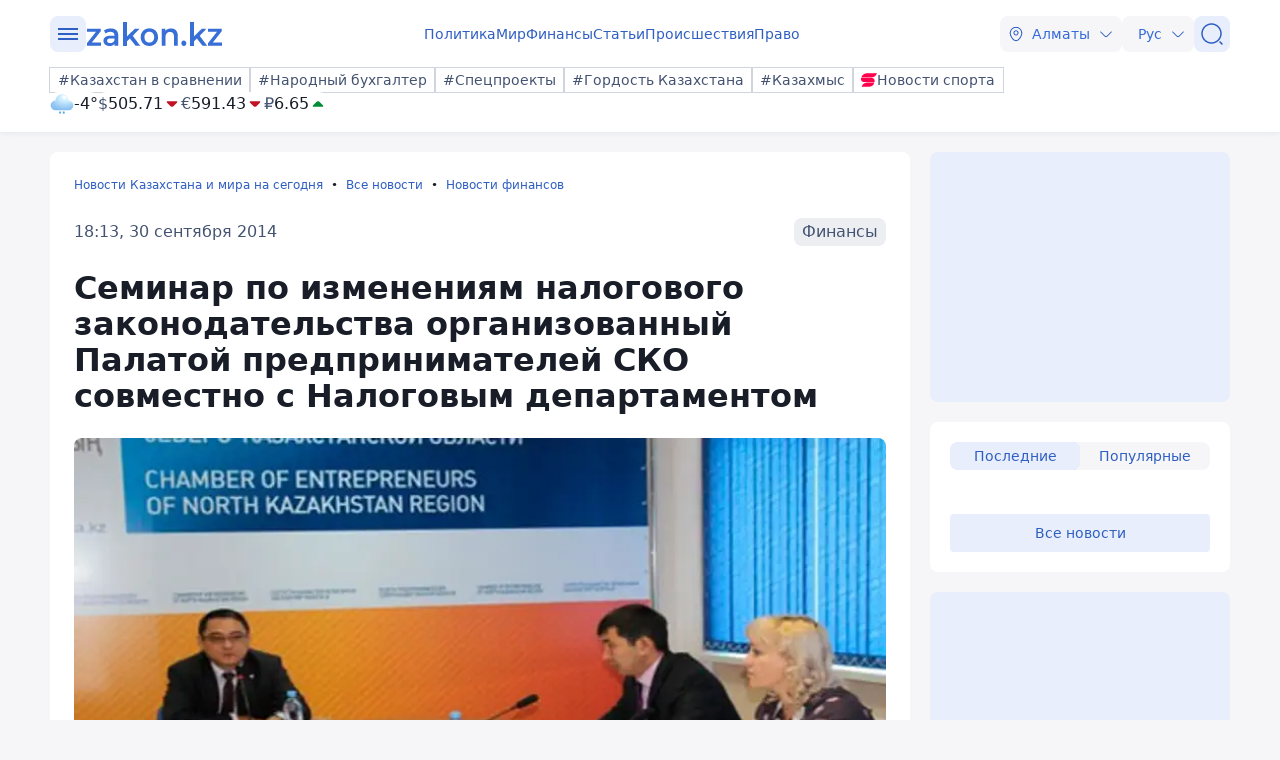

--- FILE ---
content_type: image/svg+xml
request_url: https://www.zakon.kz/svg/weather/d412.svg
body_size: 16505
content:
<svg width="64" height="64" viewBox="0 0 64 64" fill="none" xmlns="http://www.w3.org/2000/svg">
<path d="M29.8388 55.7451L29.2144 55.3776L29.4077 55.2645C29.4443 55.2432 29.4764 55.2148 29.5022 55.1809C29.528 55.1471 29.5469 55.1084 29.5579 55.0671C29.569 55.0258 29.5719 54.9826 29.5665 54.9402C29.5611 54.8977 29.5476 54.8568 29.5266 54.8197C29.5056 54.7825 29.4776 54.75 29.4442 54.7238C29.4108 54.6976 29.3727 54.6784 29.332 54.6672C29.2912 54.656 29.2487 54.6531 29.2069 54.6585C29.165 54.664 29.1247 54.6777 29.0881 54.699L28.5743 55.0006L28.0995 54.7235C28.1429 54.5472 28.1429 54.3627 28.0995 54.1863L28.5743 53.9083L29.0871 54.209C29.1237 54.2303 29.1641 54.2441 29.206 54.2497C29.2479 54.2552 29.2904 54.2523 29.3312 54.2411C29.3719 54.23 29.4101 54.2108 29.4436 54.1846C29.477 54.1585 29.5051 54.1259 29.5261 54.0888C29.5472 54.0517 29.5608 54.0107 29.5662 53.9682C29.5717 53.9258 29.5688 53.8826 29.5578 53.8413C29.5468 53.7999 29.5279 53.7612 29.5021 53.7272C29.4764 53.6933 29.4443 53.6649 29.4077 53.6435L29.2144 53.5304L29.8388 53.1648C29.9127 53.1216 29.9667 53.0505 29.9889 52.967C30.0111 52.8835 29.9997 52.7944 29.9572 52.7195C29.9147 52.6445 29.8446 52.5897 29.7623 52.5672C29.6799 52.5446 29.5921 52.5562 29.5182 52.5993L28.8939 52.965V52.7388C28.8939 52.6525 28.8601 52.5698 28.8 52.5089C28.7399 52.4479 28.6584 52.4136 28.5734 52.4136C28.5312 52.4135 28.4895 52.4218 28.4506 52.4381C28.4116 52.4544 28.3762 52.4784 28.3464 52.5086C28.3167 52.5388 28.2931 52.5747 28.277 52.6142C28.2609 52.6537 28.2527 52.696 28.2528 52.7388V53.34L27.7781 53.6228C27.6484 53.4977 27.4915 53.4054 27.3201 53.3532V52.7991L27.8338 52.4975C27.9078 52.4544 27.9618 52.3833 27.984 52.2998C28.0062 52.2162 27.9948 52.1272 27.9523 52.0522C27.9098 51.9772 27.8397 51.9225 27.7573 51.8999C27.675 51.8774 27.5872 51.8889 27.5133 51.9321L27.3201 52.0452V51.3251C27.3201 51.2389 27.2863 51.1562 27.2262 51.0952C27.1661 51.0343 27.0845 51 26.9995 51C26.9145 51 26.833 51.0343 26.7729 51.0952C26.7128 51.1562 26.679 51.2389 26.679 51.3251V52.0565L26.4858 51.9434C26.4118 51.9003 26.3241 51.8887 26.2417 51.9112C26.1594 51.9338 26.0893 51.9885 26.0468 52.0635C26.0043 52.1385 25.9929 52.2276 26.0151 52.3111C26.0373 52.3946 26.0913 52.4657 26.1652 52.5088L26.679 52.8104V53.3646C26.5078 53.4165 26.3511 53.5089 26.2219 53.6341L25.7472 53.3514V52.7482C25.7472 52.662 25.7134 52.5793 25.6533 52.5183C25.5932 52.4573 25.5116 52.4231 25.4266 52.4231C25.3416 52.4231 25.2601 52.4573 25.2 52.5183C25.1399 52.5793 25.1061 52.662 25.1061 52.7482V52.9744L24.4818 52.6087C24.4079 52.5656 24.3201 52.554 24.2377 52.5766C24.1554 52.5991 24.0853 52.6539 24.0428 52.7289C24.0003 52.8039 23.9889 52.8929 24.0111 52.9764C24.0333 53.0599 24.0873 53.1311 24.1612 53.1742L24.7856 53.5398L24.5923 53.6529C24.5557 53.6743 24.5236 53.7027 24.4979 53.7367C24.4721 53.7706 24.4532 53.8093 24.4422 53.8507C24.4312 53.892 24.4283 53.9352 24.4338 53.9777C24.4392 54.0201 24.4528 54.0611 24.4739 54.0982C24.4949 54.1354 24.523 54.1679 24.5564 54.1941C24.5899 54.2202 24.6281 54.2394 24.6688 54.2505C24.7096 54.2617 24.7521 54.2646 24.794 54.2591C24.8359 54.2536 24.8763 54.2397 24.9129 54.2184L25.4266 53.9178L25.9005 54.1958C25.8571 54.3721 25.8571 54.5566 25.9005 54.733L25.4285 55.0006L24.9147 54.7C24.8408 54.6569 24.753 54.6453 24.6707 54.6678C24.5884 54.6904 24.5182 54.7451 24.4757 54.8201C24.4332 54.8951 24.4218 54.9842 24.444 55.0677C24.4663 55.1512 24.5203 55.2223 24.5942 55.2654L24.7874 55.3785L24.1631 55.7442C24.0892 55.7873 24.0352 55.8584 24.013 55.9419C23.9907 56.0255 24.0021 56.1145 24.0447 56.1895C24.0872 56.2645 24.1573 56.3192 24.2396 56.3418C24.3219 56.3643 24.4097 56.3528 24.4836 56.3096L25.108 55.944V56.1702C25.108 56.2564 25.1417 56.3391 25.2018 56.4001C25.262 56.461 25.3435 56.4953 25.4285 56.4953C25.5135 56.4953 25.595 56.461 25.6551 56.4001C25.7152 56.3391 25.749 56.2564 25.749 56.1702V55.5661L26.2238 55.2833C26.3525 55.4092 26.5093 55.5017 26.6809 55.5529V56.108L26.1662 56.4142C26.1296 56.4356 26.0975 56.4641 26.0717 56.498C26.0459 56.5319 26.027 56.5707 26.016 56.612C26.005 56.6534 26.0022 56.6965 26.0076 56.739C26.013 56.7814 26.0267 56.8224 26.0477 56.8595C26.0688 56.8967 26.0968 56.9292 26.1303 56.9554C26.1637 56.9815 26.2019 57.0007 26.2427 57.0118C26.2834 57.023 26.326 57.0259 26.3678 57.0204C26.4097 57.0149 26.4501 57.0011 26.4867 56.9797L26.6799 56.8666V57.5979C26.6799 57.6842 26.7137 57.7669 26.7738 57.8278C26.8339 57.8888 26.9155 57.9231 27.0005 57.9231C27.0855 57.9231 27.167 57.8888 27.2271 57.8278C27.2872 57.7669 27.321 57.6842 27.321 57.5979V56.8676L27.5142 56.9806C27.5882 57.0238 27.6759 57.0353 27.7583 57.0128C27.8406 56.9903 27.9107 56.9355 27.9532 56.8605C27.9957 56.7855 28.0071 56.6965 27.9849 56.613C27.9627 56.5294 27.9087 56.4583 27.8348 56.4152L27.321 56.1146V55.5595C27.4925 55.508 27.6495 55.416 27.779 55.2909L28.2538 55.5679V56.1702C28.2514 56.2143 28.258 56.2584 28.273 56.2999C28.288 56.3413 28.3112 56.3792 28.3412 56.4113C28.3711 56.4434 28.4072 56.4689 28.4472 56.4863C28.4872 56.5038 28.5303 56.5128 28.5738 56.5128C28.6174 56.5128 28.6605 56.5038 28.7005 56.4863C28.7405 56.4689 28.7765 56.4434 28.8065 56.4113C28.8365 56.3792 28.8596 56.3413 28.8747 56.2999C28.8897 56.2584 28.8962 56.2143 28.8939 56.1702V55.943L29.5182 56.3087C29.5548 56.33 29.5952 56.3439 29.6371 56.3494C29.679 56.3549 29.7215 56.352 29.7623 56.3408C29.803 56.3297 29.8412 56.3105 29.8747 56.2844C29.9081 56.2582 29.9362 56.2257 29.9572 56.1885C29.9783 56.1514 29.9919 56.1104 29.9973 56.068C30.0028 56.0255 29.9999 55.9824 29.9889 55.941C29.9779 55.8997 29.959 55.8609 29.9332 55.827C29.9075 55.793 29.8754 55.7646 29.8388 55.7432V55.7451ZM27.0005 54.9563C26.9034 54.9563 26.8086 54.9271 26.7279 54.8725C26.6473 54.8178 26.5844 54.7401 26.5473 54.6491C26.5101 54.5582 26.5004 54.4582 26.5193 54.3616C26.5383 54.2651 26.585 54.1764 26.6536 54.1069C26.7222 54.0373 26.8096 53.9899 26.9048 53.9707C26.9999 53.9515 27.0986 53.9613 27.1882 53.999C27.2778 54.0366 27.3544 54.1004 27.4083 54.1823C27.4622 54.2641 27.491 54.3603 27.491 54.4587C27.4908 54.5906 27.439 54.717 27.3471 54.8103C27.2551 54.9036 27.1305 54.9561 27.0005 54.9563Z" fill="url(#paint0_radial_6320_1826)"/>
<path d="M39.8388 55.7451L39.2144 55.3776L39.4077 55.2645C39.4443 55.2432 39.4764 55.2148 39.5022 55.1809C39.528 55.1471 39.5469 55.1084 39.5579 55.0671C39.569 55.0258 39.5719 54.9826 39.5665 54.9402C39.5611 54.8977 39.5476 54.8568 39.5266 54.8197C39.5056 54.7825 39.4776 54.75 39.4442 54.7238C39.4108 54.6976 39.3727 54.6784 39.332 54.6672C39.2912 54.656 39.2487 54.6531 39.2069 54.6585C39.165 54.664 39.1247 54.6777 39.0881 54.699L38.5743 55.0006L38.0995 54.7235C38.1429 54.5472 38.1429 54.3627 38.0995 54.1863L38.5743 53.9083L39.0871 54.209C39.1237 54.2303 39.1641 54.2441 39.206 54.2497C39.2479 54.2552 39.2904 54.2523 39.3312 54.2411C39.3719 54.23 39.4101 54.2108 39.4436 54.1846C39.477 54.1585 39.5051 54.1259 39.5261 54.0888C39.5472 54.0517 39.5608 54.0107 39.5662 53.9682C39.5717 53.9258 39.5688 53.8826 39.5578 53.8413C39.5468 53.7999 39.5279 53.7612 39.5021 53.7272C39.4764 53.6933 39.4443 53.6649 39.4077 53.6435L39.2144 53.5304L39.8388 53.1648C39.9127 53.1216 39.9667 53.0505 39.9889 52.967C40.0111 52.8835 39.9997 52.7944 39.9572 52.7195C39.9147 52.6445 39.8446 52.5897 39.7623 52.5672C39.6799 52.5446 39.5921 52.5562 39.5182 52.5993L38.8939 52.965V52.7388C38.8939 52.6525 38.8601 52.5698 38.8 52.5089C38.7399 52.4479 38.6584 52.4136 38.5734 52.4136C38.5312 52.4135 38.4895 52.4218 38.4506 52.4381C38.4116 52.4544 38.3762 52.4784 38.3464 52.5086C38.3167 52.5388 38.2931 52.5747 38.277 52.6142C38.2609 52.6537 38.2527 52.696 38.2528 52.7388V53.34L37.7781 53.6228C37.6484 53.4977 37.4915 53.4054 37.3201 53.3532V52.7991L37.8338 52.4975C37.9078 52.4544 37.9618 52.3833 37.984 52.2998C38.0062 52.2162 37.9948 52.1272 37.9523 52.0522C37.9098 51.9772 37.8397 51.9225 37.7573 51.8999C37.675 51.8774 37.5872 51.8889 37.5133 51.9321L37.3201 52.0452V51.3251C37.3201 51.2389 37.2863 51.1562 37.2262 51.0952C37.1661 51.0343 37.0845 51 36.9995 51C36.9145 51 36.833 51.0343 36.7729 51.0952C36.7128 51.1562 36.679 51.2389 36.679 51.3251V52.0565L36.4858 51.9434C36.4118 51.9003 36.3241 51.8887 36.2417 51.9112C36.1594 51.9338 36.0893 51.9885 36.0468 52.0635C36.0043 52.1385 35.9929 52.2276 36.0151 52.3111C36.0373 52.3946 36.0913 52.4657 36.1652 52.5088L36.679 52.8104V53.3646C36.5078 53.4165 36.3511 53.5089 36.2219 53.6341L35.7472 53.3514V52.7482C35.7472 52.662 35.7134 52.5793 35.6533 52.5183C35.5932 52.4573 35.5116 52.4231 35.4266 52.4231C35.3416 52.4231 35.2601 52.4573 35.2 52.5183C35.1399 52.5793 35.1061 52.662 35.1061 52.7482V52.9744L34.4818 52.6087C34.4079 52.5656 34.3201 52.554 34.2377 52.5766C34.1554 52.5991 34.0853 52.6539 34.0428 52.7289C34.0003 52.8039 33.9889 52.8929 34.0111 52.9764C34.0333 53.0599 34.0873 53.1311 34.1612 53.1742L34.7856 53.5398L34.5923 53.6529C34.5557 53.6743 34.5236 53.7027 34.4979 53.7367C34.4721 53.7706 34.4532 53.8093 34.4422 53.8507C34.4312 53.892 34.4283 53.9352 34.4338 53.9777C34.4392 54.0201 34.4528 54.0611 34.4739 54.0982C34.4949 54.1354 34.523 54.1679 34.5564 54.1941C34.5899 54.2202 34.6281 54.2394 34.6688 54.2505C34.7096 54.2617 34.7521 54.2646 34.794 54.2591C34.8359 54.2536 34.8763 54.2397 34.9129 54.2184L35.4266 53.9178L35.9005 54.1958C35.8571 54.3721 35.8571 54.5566 35.9005 54.733L35.4285 55.0006L34.9147 54.7C34.8408 54.6569 34.753 54.6453 34.6707 54.6678C34.5884 54.6904 34.5182 54.7451 34.4757 54.8201C34.4332 54.8951 34.4218 54.9842 34.444 55.0677C34.4663 55.1512 34.5203 55.2223 34.5942 55.2654L34.7874 55.3785L34.1631 55.7442C34.0892 55.7873 34.0352 55.8584 34.013 55.9419C33.9907 56.0255 34.0021 56.1145 34.0447 56.1895C34.0872 56.2645 34.1573 56.3192 34.2396 56.3418C34.3219 56.3643 34.4097 56.3528 34.4836 56.3096L35.108 55.944V56.1702C35.108 56.2564 35.1417 56.3391 35.2018 56.4001C35.262 56.461 35.3435 56.4953 35.4285 56.4953C35.5135 56.4953 35.595 56.461 35.6551 56.4001C35.7152 56.3391 35.749 56.2564 35.749 56.1702V55.5661L36.2238 55.2833C36.3525 55.4092 36.5093 55.5017 36.6809 55.5529V56.108L36.1662 56.4142C36.1296 56.4356 36.0975 56.4641 36.0717 56.498C36.0459 56.5319 36.027 56.5707 36.016 56.612C36.005 56.6534 36.0022 56.6965 36.0076 56.739C36.013 56.7814 36.0267 56.8224 36.0477 56.8595C36.0688 56.8967 36.0968 56.9292 36.1303 56.9554C36.1637 56.9815 36.2019 57.0007 36.2427 57.0118C36.2834 57.023 36.326 57.0259 36.3678 57.0204C36.4097 57.0149 36.4501 57.0011 36.4867 56.9797L36.6799 56.8666V57.5979C36.6799 57.6842 36.7137 57.7669 36.7738 57.8278C36.8339 57.8888 36.9155 57.9231 37.0005 57.9231C37.0855 57.9231 37.167 57.8888 37.2271 57.8278C37.2872 57.7669 37.321 57.6842 37.321 57.5979V56.8676L37.5142 56.9806C37.5882 57.0238 37.6759 57.0353 37.7583 57.0128C37.8406 56.9903 37.9107 56.9355 37.9532 56.8605C37.9957 56.7855 38.0071 56.6965 37.9849 56.613C37.9627 56.5294 37.9087 56.4583 37.8348 56.4152L37.321 56.1146V55.5595C37.4925 55.508 37.6495 55.416 37.779 55.2909L38.2538 55.5679V56.1702C38.2514 56.2143 38.258 56.2584 38.273 56.2999C38.288 56.3413 38.3112 56.3792 38.3412 56.4113C38.3711 56.4434 38.4072 56.4689 38.4472 56.4863C38.4872 56.5038 38.5303 56.5128 38.5738 56.5128C38.6174 56.5128 38.6605 56.5038 38.7005 56.4863C38.7405 56.4689 38.7765 56.4434 38.8065 56.4113C38.8365 56.3792 38.8596 56.3413 38.8747 56.2999C38.8897 56.2584 38.8962 56.2143 38.8939 56.1702V55.943L39.5182 56.3087C39.5548 56.33 39.5952 56.3439 39.6371 56.3494C39.679 56.3549 39.7215 56.352 39.7623 56.3408C39.803 56.3297 39.8412 56.3105 39.8747 56.2844C39.9081 56.2582 39.9362 56.2257 39.9572 56.1885C39.9783 56.1514 39.9919 56.1104 39.9973 56.068C40.0028 56.0255 39.9999 55.9824 39.9889 55.941C39.9779 55.8997 39.959 55.8609 39.9332 55.827C39.9075 55.793 39.8754 55.7646 39.8388 55.7432V55.7451ZM37.0005 54.9563C36.9034 54.9563 36.8086 54.9271 36.7279 54.8725C36.6473 54.8178 36.5844 54.7401 36.5473 54.6491C36.5101 54.5582 36.5004 54.4582 36.5193 54.3616C36.5383 54.2651 36.585 54.1764 36.6536 54.1069C36.7222 54.0373 36.8096 53.9899 36.9048 53.9707C36.9999 53.9515 37.0986 53.9613 37.1882 53.999C37.2778 54.0366 37.3544 54.1004 37.4083 54.1823C37.4622 54.2641 37.491 54.3603 37.491 54.4587C37.4908 54.5906 37.439 54.717 37.3471 54.8103C37.2551 54.9036 37.1305 54.9561 37.0005 54.9563Z" fill="url(#paint1_radial_6320_1826)"/>
<path d="M49.5152 22.5641C49.2186 18.0721 47.245 13.862 43.9941 10.7865C40.7432 7.71102 36.458 6 32.0065 6C27.5549 6 23.2698 7.71102 20.0189 10.7865C16.768 13.862 14.7944 18.0721 14.4978 22.5641C11.077 22.7173 7.85214 24.2213 5.51602 26.7531C3.1799 29.2849 1.91894 32.6424 2.00404 36.1043C2.08915 39.5661 3.51353 42.8561 5.97118 45.2673C8.42882 47.6786 11.7236 49.0187 15.1477 48.9998H48.8523C52.2764 49.0187 55.5712 47.6786 58.0288 45.2673C60.4865 42.8561 61.9109 39.5661 61.996 36.1043C62.0811 32.6424 60.8201 29.2849 58.484 26.7531C56.1479 24.2213 52.923 22.7173 49.5022 22.5641H49.5152Z" fill="url(#paint2_radial_6320_1826)"/>
<path style="mix-blend-mode:overlay" d="M32.0065 24.2007C27.0801 20.165 25.1564 14.0129 27.7106 10.4636C30.2647 6.91427 36.3284 7.30863 41.2548 11.3509C46.1812 15.3932 48.0984 21.5387 45.5442 25.088C42.9901 28.6373 36.9264 28.2364 32.0065 24.2007Z" fill="url(#paint3_radial_6320_1826)"/>
<path style="mix-blend-mode:overlay" opacity="0.4" d="M49.6062 36.1434C45.7392 32.9688 44.2249 28.1312 46.2331 25.3443C48.2414 22.5575 53.0053 22.8664 56.8723 26.0411C60.7392 29.2157 62.2536 34.0467 60.2453 36.8336C58.2371 39.6204 53.4732 39.3115 49.6062 36.1434Z" fill="url(#paint4_radial_6320_1826)"/>
<path style="mix-blend-mode:overlay" opacity="0.2" d="M11.4172 36.5838C8.56406 32.0814 5.243 29.9124 4.00166 31.7397C2.76032 33.5669 4.07315 38.7002 6.92628 43.2026C9.7794 47.705 13.1005 49.8805 14.3418 48.0533C15.5831 46.2261 14.2768 41.0927 11.4172 36.5838Z" fill="url(#paint5_radial_6320_1826)"/>
<defs>
<radialGradient id="paint0_radial_6320_1826" cx="0" cy="0" r="1" gradientUnits="userSpaceOnUse" gradientTransform="translate(28.958 53.0771) scale(5.82058 5.90431)">
<stop stop-color="#28CBE9"/>
<stop offset="1" stop-color="#0A4FBB"/>
</radialGradient>
<radialGradient id="paint1_radial_6320_1826" cx="0" cy="0" r="1" gradientUnits="userSpaceOnUse" gradientTransform="translate(38.958 53.0771) scale(5.82058 5.90431)">
<stop stop-color="#28CBE9"/>
<stop offset="1" stop-color="#0A4FBB"/>
</radialGradient>
<radialGradient id="paint2_radial_6320_1826" cx="0" cy="0" r="1" gradientUnits="userSpaceOnUse" gradientTransform="translate(39.552 15.0891) rotate(180) scale(45.663 33.7117)">
<stop stop-color="white"/>
<stop offset="0.2" stop-color="#D5F3FF"/>
<stop offset="1" stop-color="#85BCF1"/>
</radialGradient>
<radialGradient id="paint3_radial_6320_1826" cx="0" cy="0" r="1" gradientUnits="userSpaceOnUse" gradientTransform="translate(37.3922 11.877) rotate(125.839) scale(7.90679 11.513)">
<stop stop-color="white"/>
<stop offset="0.1" stop-color="white" stop-opacity="0.85"/>
<stop offset="0.29" stop-color="white" stop-opacity="0.59"/>
<stop offset="0.47" stop-color="white" stop-opacity="0.38"/>
<stop offset="0.63" stop-color="white" stop-opacity="0.22"/>
<stop offset="0.78" stop-color="white" stop-opacity="0.1"/>
<stop offset="0.91" stop-color="white" stop-opacity="0.03"/>
<stop offset="1" stop-color="white" stop-opacity="0"/>
</radialGradient>
<radialGradient id="paint4_radial_6320_1826" cx="0" cy="0" r="1" gradientUnits="userSpaceOnUse" gradientTransform="translate(54.022 25.1643) rotate(125.839) scale(6.20981 9.04204)">
<stop stop-color="white"/>
<stop offset="0.1" stop-color="white" stop-opacity="0.85"/>
<stop offset="0.29" stop-color="white" stop-opacity="0.59"/>
<stop offset="0.47" stop-color="white" stop-opacity="0.38"/>
<stop offset="0.63" stop-color="white" stop-opacity="0.22"/>
<stop offset="0.78" stop-color="white" stop-opacity="0.1"/>
<stop offset="0.91" stop-color="white" stop-opacity="0.03"/>
<stop offset="1" stop-color="white" stop-opacity="0"/>
</radialGradient>
<radialGradient id="paint5_radial_6320_1826" cx="0" cy="0" r="1" gradientUnits="userSpaceOnUse" gradientTransform="translate(8.96714 40.1322) rotate(-25.7894) scale(3.16368 9.28622)">
<stop stop-color="white"/>
<stop offset="0.1" stop-color="white" stop-opacity="0.85"/>
<stop offset="0.29" stop-color="white" stop-opacity="0.59"/>
<stop offset="0.47" stop-color="white" stop-opacity="0.38"/>
<stop offset="0.63" stop-color="white" stop-opacity="0.22"/>
<stop offset="0.78" stop-color="white" stop-opacity="0.1"/>
<stop offset="0.91" stop-color="white" stop-opacity="0.03"/>
<stop offset="1" stop-color="white" stop-opacity="0"/>
</radialGradient>
</defs>
</svg>
